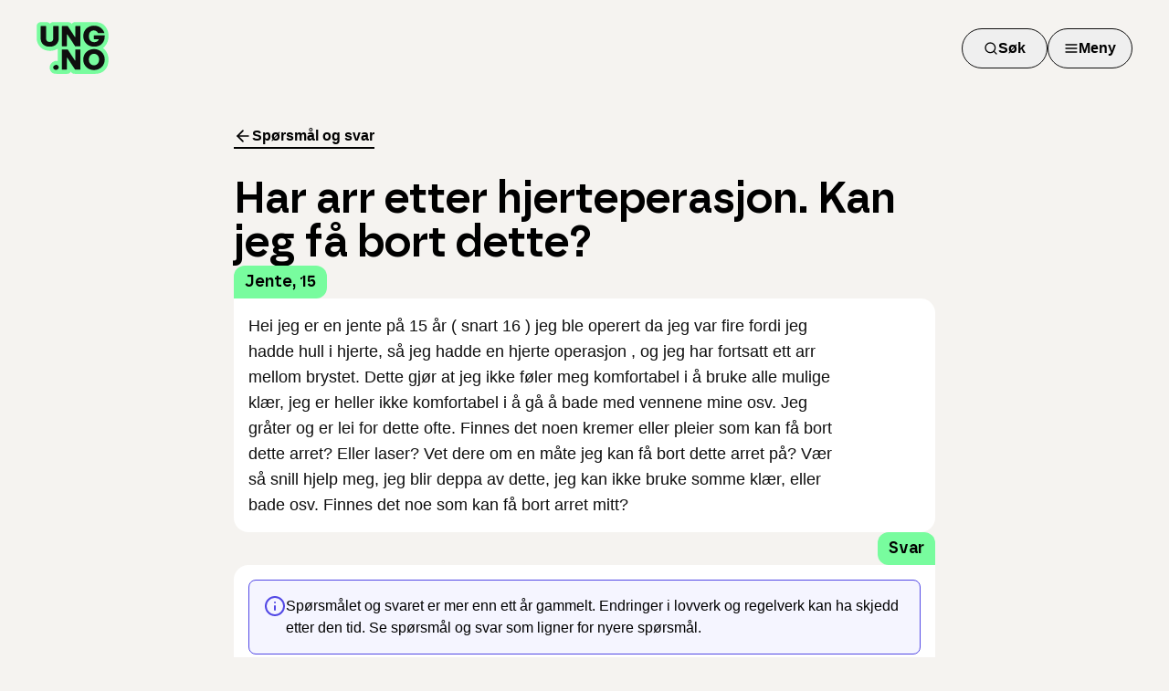

--- FILE ---
content_type: application/javascript; charset=UTF-8
request_url: https://www.ung.no/_next/static/chunks/d2386daf7b33307f.js
body_size: 5250
content:
(globalThis.TURBOPACK||(globalThis.TURBOPACK=[])).push(["object"==typeof document?document.currentScript:void 0,54111,e=>{"use strict";var r=e.i(71645),t=e.i(45009);function a(){return(a=Object.assign||function(e){for(var r=1;r<arguments.length;r++){var t=arguments[r];for(var a in t)Object.prototype.hasOwnProperty.call(t,a)&&(e[a]=t[a])}return e}).apply(this,arguments)}var n=(0,r.forwardRef)(function(e,t){var n=e.color,l=e.size,s=void 0===l?24:l,i=function(e,r){if(null==e)return{};var t,a,n=function(e,r){if(null==e)return{};var t,a,n={},l=Object.keys(e);for(a=0;a<l.length;a++)t=l[a],r.indexOf(t)>=0||(n[t]=e[t]);return n}(e,r);if(Object.getOwnPropertySymbols){var l=Object.getOwnPropertySymbols(e);for(a=0;a<l.length;a++)t=l[a],!(r.indexOf(t)>=0)&&Object.prototype.propertyIsEnumerable.call(e,t)&&(n[t]=e[t])}return n}(e,["color","size"]);return r.default.createElement("svg",a({ref:t,xmlns:"http://www.w3.org/2000/svg",width:s,height:s,viewBox:"0 0 24 24",fill:"none",stroke:void 0===n?"currentColor":n,strokeWidth:"2",strokeLinecap:"round",strokeLinejoin:"round"},i),r.default.createElement("path",{d:"M14 2H6a2 2 0 0 0-2 2v16a2 2 0 0 0 2 2h12a2 2 0 0 0 2-2V8z"}),r.default.createElement("polyline",{points:"14 2 14 8 20 8"}),r.default.createElement("line",{x1:"16",y1:"13",x2:"8",y2:"13"}),r.default.createElement("line",{x1:"16",y1:"17",x2:"8",y2:"17"}),r.default.createElement("polyline",{points:"10 9 9 9 8 9"}))});n.propTypes={color:t.default.string,size:t.default.oneOfType([t.default.string,t.default.number])},n.displayName="FileText",e.s(["FileText",0,n],54111)},11481,e=>{"use strict";var r=e.i(71645),t=e.i(45009);function a(){return(a=Object.assign||function(e){for(var r=1;r<arguments.length;r++){var t=arguments[r];for(var a in t)Object.prototype.hasOwnProperty.call(t,a)&&(e[a]=t[a])}return e}).apply(this,arguments)}var n=(0,r.forwardRef)(function(e,t){var n=e.color,l=e.size,s=void 0===l?24:l,i=function(e,r){if(null==e)return{};var t,a,n=function(e,r){if(null==e)return{};var t,a,n={},l=Object.keys(e);for(a=0;a<l.length;a++)t=l[a],r.indexOf(t)>=0||(n[t]=e[t]);return n}(e,r);if(Object.getOwnPropertySymbols){var l=Object.getOwnPropertySymbols(e);for(a=0;a<l.length;a++)t=l[a],!(r.indexOf(t)>=0)&&Object.prototype.propertyIsEnumerable.call(e,t)&&(n[t]=e[t])}return n}(e,["color","size"]);return r.default.createElement("svg",a({ref:t,xmlns:"http://www.w3.org/2000/svg",width:s,height:s,viewBox:"0 0 24 24",fill:"none",stroke:void 0===n?"currentColor":n,strokeWidth:"2",strokeLinecap:"round",strokeLinejoin:"round"},i),r.default.createElement("path",{d:"M21 11.5a8.38 8.38 0 0 1-.9 3.8 8.5 8.5 0 0 1-7.6 4.7 8.38 8.38 0 0 1-3.8-.9L3 21l1.9-5.7a8.38 8.38 0 0 1-.9-3.8 8.5 8.5 0 0 1 4.7-7.6 8.38 8.38 0 0 1 3.8-.9h.5a8.48 8.48 0 0 1 8 8v.5z"}))});n.propTypes={color:t.default.string,size:t.default.oneOfType([t.default.string,t.default.number])},n.displayName="MessageCircle",e.s(["MessageCircle",0,n],11481)},18566,(e,r,t)=>{r.exports=e.r(76562)},68673,e=>{"use strict";var r=e.i(71645);function t(e,t,a,n){var l=this,s=(0,r.useRef)(null),i=(0,r.useRef)(0),o=(0,r.useRef)(0),c=(0,r.useRef)(null),u=(0,r.useRef)([]),d=(0,r.useRef)(),f=(0,r.useRef)(),p=(0,r.useRef)(e),m=(0,r.useRef)(!0);p.current=e;var h="undefined"!=typeof window,x=!t&&0!==t&&h;if("function"!=typeof e)throw TypeError("Expected a function");t=+t||0;var g=!!(a=a||{}).leading,v=!("trailing"in a)||!!a.trailing,y="maxWait"in a,b="debounceOnServer"in a&&!!a.debounceOnServer,j=y?Math.max(+a.maxWait||0,t):null;return(0,r.useEffect)(function(){return m.current=!0,function(){m.current=!1}},[]),(0,r.useMemo)(function(){var e=function(e){var r=u.current,t=d.current;return u.current=d.current=null,i.current=e,o.current=o.current||e,f.current=p.current.apply(t,r)},r=function(e,r){x&&cancelAnimationFrame(c.current),c.current=x?requestAnimationFrame(e):setTimeout(e,r)},a=function(e){if(!m.current)return!1;var r=e-s.current;return!s.current||r>=t||r<0||y&&e-i.current>=j},w=function(r){return c.current=null,v&&u.current?e(r):(u.current=d.current=null,f.current)},O=function e(){var n=Date.now();if(g&&o.current===i.current&&S(),a(n))return w(n);if(m.current){var l=t-(n-s.current);r(e,y?Math.min(l,j-(n-i.current)):l)}},S=function(){n&&n({})},N=function(){if(h||b){var n=Date.now(),o=a(n);if(u.current=[].slice.call(arguments),d.current=l,s.current=n,o){if(!c.current&&m.current)return i.current=s.current,r(O,t),g?e(s.current):f.current;if(y)return r(O,t),e(s.current)}return c.current||r(O,t),f.current}};return N.cancel=function(){var e=c.current;e&&(x?cancelAnimationFrame(c.current):clearTimeout(c.current)),i.current=0,u.current=s.current=d.current=c.current=null,e&&n&&n({})},N.isPending=function(){return!!c.current},N.flush=function(){return c.current?w(Date.now()):f.current},N},[g,y,t,j,v,x,h,b,n])}e.s(["useDebouncedCallback",()=>t])},32189,(e,r,t)=>{"use strict";r.exports="SECRET_DO_NOT_PASS_THIS_OR_YOU_WILL_BE_FIRED"},65156,(e,r,t)=>{"use strict";var a=e.r(32189);function n(){}function l(){}l.resetWarningCache=n,r.exports=function(){function e(e,r,t,n,l,s){if(s!==a){var i=Error("Calling PropTypes validators directly is not supported by the `prop-types` package. Use PropTypes.checkPropTypes() to call them. Read more at http://fb.me/use-check-prop-types");throw i.name="Invariant Violation",i}}function r(){return e}e.isRequired=e;var t={array:e,bigint:e,bool:e,func:e,number:e,object:e,string:e,symbol:e,any:e,arrayOf:r,element:e,elementType:e,instanceOf:r,node:e,objectOf:r,oneOf:r,oneOfType:r,shape:r,exact:r,checkPropTypes:l,resetWarningCache:n};return t.PropTypes=t,t}},45009,(e,r,t)=>{r.exports=e.r(65156)()},95187,(e,r,t)=>{"use strict";Object.defineProperty(t,"__esModule",{value:!0});var a={callServer:function(){return l.callServer},createServerReference:function(){return i.createServerReference},findSourceMapURL:function(){return s.findSourceMapURL}};for(var n in a)Object.defineProperty(t,n,{enumerable:!0,get:a[n]});let l=e.r(32120),s=e.r(92245),i=e.r(35326)},30207,e=>{"use strict";var r=e.i(71645);function t(e){let t=r.useRef(e);return r.useEffect(()=>{t.current=e}),r.useMemo(()=>(...e)=>t.current?.(...e),[])}e.s(["useCallbackRef",()=>t])},27281,e=>{"use strict";var r=e.i(43476),t=e.i(3085),a=e.i(34374),n=e.i(75157);let l=({ref:e,containerClassName:l,className:s,placeholder:i,onChange:o,onClick:c,value:u,defaultValue:d,...f})=>(0,r.jsxs)("div",{className:(0,n.cn)("relative",l),children:[(0,r.jsx)(a.Input,{ref:e,type:"search",className:(0,n.cn)("rounded-full pl-10",s),placeholder:i,onChange:e=>{o?.(e)},value:u,defaultValue:d,...f}),(0,r.jsx)("div",{className:"absolute left-3 top-1/2 -translate-y-1/2 transform",children:(0,r.jsx)(c?"button":"div",{title:i,className:"block",onClick:()=>c?.(u||""),children:(0,r.jsx)(t.Search,{})})})]});e.s(["SearchInput",()=>l])},34374,e=>{"use strict";var r=e.i(43476),t=e.i(75157);let a=(0,e.i(25913).cva)("flex h-11 w-full rounded-md border bg-white px-3 py-2 ring-offset-white file:border-0 file:bg-transparent file:text-sm file:font-medium file:text-base-dark placeholder:text-gray-600 hover:outline hover:outline-1 focus-visible:ring-2 focus-visible:ring-offset-2 disabled:cursor-not-allowed disabled:border-gray-600",{variants:{error:{true:"border-2 border-red-800 hover:outline-red-800",false:"border-base-dark focus-visible:border-base-dark focus-visible:ring-base-dark"}},defaultVariants:{error:!1}}),n=({className:e,type:n="text",placeholder:l,error:s,ref:i,...o})=>(0,r.jsx)("input",{type:n,placeholder:l,className:(0,t.cn)(a({error:s,className:e})),ref:i,...o});n.displayName="Input",e.s(["Input",()=>n])},3085,e=>{"use strict";var r=e.i(71645),t=e.i(45009);function a(){return(a=Object.assign||function(e){for(var r=1;r<arguments.length;r++){var t=arguments[r];for(var a in t)Object.prototype.hasOwnProperty.call(t,a)&&(e[a]=t[a])}return e}).apply(this,arguments)}var n=(0,r.forwardRef)(function(e,t){var n=e.color,l=e.size,s=void 0===l?24:l,i=function(e,r){if(null==e)return{};var t,a,n=function(e,r){if(null==e)return{};var t,a,n={},l=Object.keys(e);for(a=0;a<l.length;a++)t=l[a],r.indexOf(t)>=0||(n[t]=e[t]);return n}(e,r);if(Object.getOwnPropertySymbols){var l=Object.getOwnPropertySymbols(e);for(a=0;a<l.length;a++)t=l[a],!(r.indexOf(t)>=0)&&Object.prototype.propertyIsEnumerable.call(e,t)&&(n[t]=e[t])}return n}(e,["color","size"]);return r.default.createElement("svg",a({ref:t,xmlns:"http://www.w3.org/2000/svg",width:s,height:s,viewBox:"0 0 24 24",fill:"none",stroke:void 0===n?"currentColor":n,strokeWidth:"2",strokeLinecap:"round",strokeLinejoin:"round"},i),r.default.createElement("circle",{cx:"11",cy:"11",r:"8"}),r.default.createElement("line",{x1:"21",y1:"21",x2:"16.65",y2:"16.65"}))});n.propTypes={color:t.default.string,size:t.default.oneOfType([t.default.string,t.default.number])},n.displayName="Search",e.s(["Search",0,n],3085)},74794,e=>{"use strict";var r=e.i(95187),t=(0,r.createServerReference)("7869cb68b3793d983d3a0f8f95f8c46a75802667a5",r.callServer,void 0,r.findSourceMapURL,"getGlobalSearchResults");e.s(["getGlobalSearchResults",()=>t])},88995,e=>{"use strict";var r=e.i(71645),t=e.i(45009);function a(){return(a=Object.assign||function(e){for(var r=1;r<arguments.length;r++){var t=arguments[r];for(var a in t)Object.prototype.hasOwnProperty.call(t,a)&&(e[a]=t[a])}return e}).apply(this,arguments)}var n=(0,r.forwardRef)(function(e,t){var n=e.color,l=e.size,s=void 0===l?24:l,i=function(e,r){if(null==e)return{};var t,a,n=function(e,r){if(null==e)return{};var t,a,n={},l=Object.keys(e);for(a=0;a<l.length;a++)t=l[a],r.indexOf(t)>=0||(n[t]=e[t]);return n}(e,r);if(Object.getOwnPropertySymbols){var l=Object.getOwnPropertySymbols(e);for(a=0;a<l.length;a++)t=l[a],!(r.indexOf(t)>=0)&&Object.prototype.propertyIsEnumerable.call(e,t)&&(n[t]=e[t])}return n}(e,["color","size"]);return r.default.createElement("svg",a({ref:t,xmlns:"http://www.w3.org/2000/svg",width:s,height:s,viewBox:"0 0 24 24",fill:"none",stroke:void 0===n?"currentColor":n,strokeWidth:"2",strokeLinecap:"round",strokeLinejoin:"round"},i),r.default.createElement("line",{x1:"18",y1:"6",x2:"6",y2:"18"}),r.default.createElement("line",{x1:"6",y1:"6",x2:"18",y2:"18"}))});n.propTypes={color:t.default.string,size:t.default.oneOfType([t.default.string,t.default.number])},n.displayName="X",e.s(["X",0,n],88995)},48572,e=>{"use strict";var r=e.i(43476),t=e.i(71645),a=e.i(26999);let n=(0,e.i(75254).default)("x",[["path",{d:"M18 6 6 18",key:"1bl5f8"}],["path",{d:"m6 6 12 12",key:"d8bk6v"}]]);var l=e.i(75157),s=e.i(90873);let i=a.Root;i.displayName="Dialog";let o=a.Trigger,c=a.Portal,u=a.Close,d=t.forwardRef(({className:e,...t},n)=>(0,r.jsx)(a.Overlay,{ref:n,className:(0,l.cn)("fixed inset-0 z-50 bg-base-dark/70 data-[state=open]:animate-in data-[state=closed]:animate-out data-[state=closed]:fade-out-0 data-[state=open]:fade-in-0",e),...t}));d.displayName=a.Overlay.displayName;let f=t.forwardRef(({className:e,children:t,...n},s)=>(0,r.jsxs)(c,{children:[(0,r.jsx)(d,{}),(0,r.jsx)(a.Content,{ref:s,className:(0,l.cn)("fixed left-[50%] top-[50%] z-50 grid w-full max-w-lg translate-x-[-50%] translate-y-[-50%] gap-5 border border-neutral-200 bg-brown-50 p-5 shadow-lg duration-200 data-[state=open]:animate-in data-[state=closed]:animate-out data-[state=closed]:fade-out-0 data-[state=open]:fade-in-0 data-[state=closed]:zoom-out-95 data-[state=open]:zoom-in-95 data-[state=closed]:slide-out-to-left-1/2 data-[state=closed]:slide-out-to-top-[48%] data-[state=open]:slide-in-from-left-1/2 data-[state=open]:slide-in-from-top-[48%] sm:rounded-lg sm:p-8",e),...n,children:t})]}));f.displayName=a.Content.displayName;let p=({className:e,...t})=>(0,r.jsxs)("div",{className:"flex",children:[(0,r.jsx)("div",{className:(0,l.cn)("flex flex-col space-y-1.5 font-borna",e),...t}),(0,r.jsx)(a.Close,{asChild:!0,children:(0,r.jsxs)(s.Button,{size:"icon",variant:"secondary",className:"ml-auto flex-none self-start border border-base-dark",children:[(0,r.jsx)(n,{className:"h-4 w-4 text-base-dark"}),(0,r.jsx)("span",{className:"sr-only",children:"Close"})]})})]});p.displayName="DialogHeader";let m=({className:e,...t})=>(0,r.jsx)("div",{className:(0,l.cn)("sm:space-2 flex flex-row",e),...t});m.displayName="DialogFooter";let h=t.forwardRef(({className:e,...t},n)=>(0,r.jsx)(a.Title,{ref:n,className:(0,l.cn)("font-borna text-2xl sm:text-3xl",e),...t}));h.displayName=a.Title.displayName;let x=t.forwardRef(({className:e,...t},n)=>(0,r.jsx)(a.Description,{ref:n,className:(0,l.cn)("",e),...t}));x.displayName=a.Description.displayName,e.s(["Dialog",()=>i,"DialogClose",()=>u,"DialogContent",()=>f,"DialogDescription",()=>x,"DialogFooter",()=>m,"DialogHeader",()=>p,"DialogTitle",()=>h,"DialogTrigger",()=>o],48572)},79258,e=>{"use strict";var r=e.i(71645),t=e.i(18566);function a(e){let a=(0,t.usePathname)(),n=(0,t.useSearchParams)();r.default.useEffect(()=>{e()},[a,n])}e.s(["useOnNavigation",()=>a])},87247,e=>{"use strict";var r=e.i(43476),t=e.i(90873),a=e.i(48572),n=e.i(79258),l=e.i(75157),s=e.i(26999),i=e.i(59411),o=e.i(71645);let c=o.default.createContext(null),u=({children:e,srTitle:t,srDescription:l,...s})=>{let[u,d]=o.default.useState(!1);return(0,n.useOnNavigation)(()=>{u&&d(!1)}),u?document.body.style.overflow="hidden":document.body.style.overflow="",(0,r.jsx)(c.Provider,{value:{open:u,setOpen:d},children:(0,r.jsxs)(a.Dialog,{open:u,onOpenChange:e=>d(e),...s,children:[(0,r.jsxs)(i.VisuallyHidden,{children:[(0,r.jsx)(a.DialogTitle,{asChild:!0,children:(0,r.jsx)("span",{children:t})}),(0,r.jsx)(a.DialogDescription,{children:l})]}),e]})})};u.displayName="FullscreenDialog";let d=({icon:e,text:a,...n})=>(0,r.jsxs)(t.Button,{className:"h-10 min-h-10 w-10 min-w-10 px-0 md:h-11 md:w-full md:px-5",size:"small",variant:"secondary",...n,children:[(0,r.jsx)(e,{}),(0,r.jsx)("span",{className:"max-md:sr-only",children:a})]});d.displayName="FullscreenDialogButton";let f=({icon:e,text:t})=>(0,r.jsx)(a.DialogTrigger,{asChild:!0,children:(0,r.jsx)(d,{icon:e,text:t})});f.displayName="DialogTrigger";let p=({icon:e,text:t})=>(0,r.jsx)(a.DialogClose,{asChild:!0,children:(0,r.jsx)(d,{icon:e,text:t})});p.displayName="DialogClose";let m=o.default.forwardRef(({children:e,...t},a)=>(0,r.jsx)(s.Portal,{children:(0,r.jsx)(s.DialogContent,{ref:a,style:{scrollbarGutter:"stable"},className:(0,l.cn)("fixed bottom-0 left-0 right-0 block h-full max-w-full overflow-y-auto bg-brown-50 [&_a:hover]:text-green-700 [&_a]:font-borna [&_a]:text-xl [&_a]:font-semibold md:[&_a]:py-2 md:[&_a]:text-3xl","top-16 md:top-20"),...t,children:e})}));m.displayName=s.DialogContent.displayName,e.s(["FullscreenDialog",()=>u,"FullscreenDialogClose",()=>p,"FullscreenDialogContent",()=>m,"FullscreenDialogTrigger",()=>f,"useFullscreenDialog",0,()=>{let e=o.default.useContext(c);if(!e)throw Error("useFullscreenDialog must be used within FullscreenDialog");return e}])},47155,e=>{"use strict";var r=e.i(43476),t=e.i(87247),a=e.i(3085),n=e.i(88995);let l=t.useFullscreenDialog,s=()=>{let{open:e}=(0,t.useFullscreenDialog)();return e?(0,r.jsx)(t.FullscreenDialogClose,{icon:n.X,text:"Søk"}):(0,r.jsx)(t.FullscreenDialogTrigger,{icon:a.Search,text:"Søk"})},i=({children:e})=>(0,r.jsxs)(t.FullscreenDialog,{srTitle:"Søk",srDescription:"Søk i innholdet på ung.no",children:[(0,r.jsx)(s,{}),(0,r.jsx)(t.FullscreenDialogContent,{children:e})]});i.displayName="SearchDialog",e.s(["SearchDialog",()=>i,"useSearchDialog",0,l])},48639,e=>{"use strict";var r=e.i(43476),t=e.i(71645),a=e.i(27281),n=e.i(68673),l=e.i(74794),s=e.i(18566),i=e.i(95187),o=(0,i.createServerReference)("6009ba38dea7c47b8c187157569a5531a7a1b0d506",i.callServer,void 0,i.findSourceMapURL,"mapResultItems");function c({type:e,items:a}){let n=(0,s.useRouter)(),[l,i]=(0,t.useState)([]);if((0,t.useEffect)(()=>{0===a.length?i([]):(async()=>{let r=await o(a,e);i(r?.filter(e=>void 0!==e)||[])})()},[a,e]),0!==l.length)return(0,r.jsx)("ul",{children:l.map(e=>{let{url:t,title:a,key:l}=e;return(0,r.jsx)("li",{children:(0,r.jsx)("button",{type:"button",className:"w-full px-4 py-2 text-left hover:bg-green-100 focus:bg-green-100",onClick:()=>{n.push(t)},children:(0,r.jsx)("div",{className:"flex",children:(0,r.jsx)("div",{className:"flex flex-col",children:(0,r.jsx)("span",{className:"text-base",children:a})})})})},l)})},e)}var u=e.i(90873),d=e.i(54111),f=e.i(11481),p=e.i(3085),m=e.i(47155);let h={articles:[],questions:[],topics:[],chatServices:[],selfHelpServices:[],totalArticles:0,totalUserQuestions:0,totalChatServices:0,totalSelfHelpServices:0};function x({placeholder:e="Søk...",className:i}){let[o,x]=(0,t.useState)(""),[g,v]=(0,t.useState)(!1),[y,b]=(0,t.useState)(h),j=(0,s.useRouter)(),w=(0,s.useSearchParams)(),O=null;try{O=(0,m.useSearchDialog)().setOpen}catch{}let S=(0,t.useRef)(null),N=[...y.articles,...y.questions,...y.topics].length,k=(0,n.useDebouncedCallback)(async e=>{if(e.trim().length>=2)try{let r=await (0,l.getGlobalSearchResults)(e,3);b(r)}catch(e){console.error("Failed to fetch results:",e),b(h)}else b(h)},300);(0,t.useEffect)(()=>{let e=w.get("query");e&&e.trim()&&x(e)},[w]);let D=()=>{v(!1),j.push(`/sok?query=${o}`),O?.(!1)},C=N>0;return(0,r.jsxs)("div",{className:"flex gap-2",children:[(0,r.jsxs)("div",{ref:S,className:`relative w-full ${i||""}`,onBlur:()=>{setTimeout(()=>{S.current&&!S.current.contains(document.activeElement)&&v(!1)},0)},children:[(0,r.jsx)(a.SearchInput,{className:"flex-1 rounded-full",placeholder:e,type:"search",value:o,onChange:e=>{let r=e.target.value;x(r),v(!0),k(r)},onFocus:()=>{v(!0)},onKeyDown:e=>{"Enter"===e.key&&D()},autoComplete:"off","aria-haspopup":"listbox","aria-expanded":g&&C,"aria-controls":g?"global-search-results":void 0}),g&&(0,r.jsx)("div",{id:"global-search-results",role:"listbox","aria-live":"polite","aria-label":"Søkeforslag",className:"absolute z-50 mt-2 w-full",children:C&&(0,r.jsxs)("div",{className:"mt-1 max-h-96 overflow-y-auto rounded-2xl border-2 border-base-dark bg-white md:max-h-none md:overflow-y-visible",children:[(0,r.jsxs)("span",{className:"flex items-center gap-2 px-4 pb-2 pt-6 text-xs font-normal text-gray-800",children:[(0,r.jsx)(d.FileText,{className:"h-4 w-4"})," ","Artikkel"]}),(0,r.jsx)(c,{type:"articles",items:y.articles}),(0,r.jsxs)("span",{className:"flex items-center gap-2 px-4 pb-2 pt-6 text-xs font-normal text-gray-800",children:[(0,r.jsx)(f.MessageCircle,{className:"h-4 w-4"})," ","Spørsmål og svar"]}),(0,r.jsx)(c,{type:"questions",items:y.questions}),(0,r.jsxs)("span",{className:"flex items-center gap-2 px-4 pb-2 pt-6 text-xs font-normal text-gray-800",children:[(0,r.jsx)(p.Search,{className:"h-4 w-4"})," ","Tema"]}),(0,r.jsx)(c,{type:"topics",items:y.topics})]})})]}),(0,r.jsx)(u.Button,{onClick:D,size:"small",children:"Søk"})]})}e.s(["GlobalSearchInput",()=>x],48639)}]);

--- FILE ---
content_type: application/javascript; charset=UTF-8
request_url: https://www.ung.no/_next/static/chunks/e0af093e15cd0b4d.js
body_size: 10749
content:
(globalThis.TURBOPACK||(globalThis.TURBOPACK=[])).push(["object"==typeof document?document.currentScript:void 0,19742,e=>{"use strict";var t=e.i(43476),r=e.i(71645),n=e.i(31959),o=e.i(90873),i=e.i(84607),a=e.i(75157),l=e.i(91918);let s=({ref:e,className:r,children:n,asChild:o=!1,...i})=>{let s=o?l.Slot:"div";return(0,t.jsx)(s,{ref:e,className:(0,a.cn)("flex flex-col rounded-2xl bg-green-200 p-6",r),...i,children:n})},c=({total:e=0,votes:n=0,percentageText:o=!0,decimalPlaces:i=0,ref:s,className:c,asChild:d=!1,...u})=>{let[f,p]=r.default.useState(0);r.default.useEffect(()=>{let t=Number((0!==e?n/e*100:0).toFixed(i));setTimeout(()=>p(t),0)},[e,n,i]);let h=d?l.Slot:"div";return(0,t.jsxs)(h,{ref:s,className:(0,a.cn)("flex",c),...u,children:[(0,t.jsx)("div",{className:(0,a.cn)("h-6 w-full rounded-sm border-2 border-white bg-white",c),children:(0,t.jsx)("div",{className:"flex h-full items-center justify-end rounded-sm bg-green-700 transition-all duration-300 ease-in-out",style:{width:`${f}%`}})}),o&&(0,t.jsx)("div",{className:"ml-4 w-10",children:`${f}%`})]})};var d=e.i(95187),u=(0,d.createServerReference)("7059f92a15008a4e3b4a0c4e7c9f681291e811b4ec",d.callServer,void 0,d.findSourceMapURL,"postVote"),f=e.i(33673),p=(0,d.createServerReference)("402137e65bb612931798e521780b4f0ec44b7911d0",d.callServer,void 0,d.findSourceMapURL,"getPollStatistics");function h({data:e,className:a}){let[l,d]=r.default.useState([]),[h,v]=r.default.useState([]),[m,y]=r.default.useState(!1),[b,g]=r.default.useState(0),[x,w]=r.default.useState([]),[k,j]=r.default.useState(!1),[O,R]=r.default.useState(!1),[C,N]=r.default.useState(void 0);async function S(){j(!0),R(!1);let t=await u(e._id,e.title,l);t?.failed&&(R(!0),j(!1))}function E(e){return l.some(t=>e._key===t._key)}function A(t){let r=e.choices.find(e=>e._key===t);r&&(N(t),d([r]))}return r.default.useEffect(()=>{!async function(){v(await p(e._id))}()},[e._id]),m?(0,t.jsx)(function({className:r}){return(0,t.jsxs)(s,{className:r,children:[(0,t.jsxs)("div",{className:"flex flex-col gap-4",children:[(0,t.jsx)("h2",{className:"font-semibold",children:e.title}),!O&&x.map(e=>(0,t.jsxs)("div",{className:"flex flex-1 flex-col gap-2",children:[(0,t.jsx)(c,{total:b,votes:e.total}),e.title," (",e.total,")"]},e._key)),O&&(0,t.jsx)(n.Alert,{variant:"error",children:(0,t.jsx)(n.AlertDescription,{children:"Det oppstod en feil under innsendelse av stemme. Vennligst prøv igjen."})})]}),!k&&(0,t.jsx)(o.Button,{onClick:()=>{y(!1)},className:"mt-2 max-w-fit hover:bg-green-300",variant:"secondary",children:"Tilbake"})]})},{className:a}):(0,t.jsx)(function({className:r}){return(0,t.jsx)(s,{className:r,children:(0,t.jsxs)("fieldset",{className:"flex flex-col gap-4",children:[(0,t.jsx)("legend",{id:e._id+"-legend",className:"pb-3 font-semibold",children:e.title}),"checkbox"===e.choiceType&&e.choices.map(r=>(0,t.jsxs)("label",{htmlFor:r._key,className:"flex items-center gap-2","aria-label":r.title,id:r._key+"-label",children:[(0,t.jsx)(i.Checkbox,{id:r._key,"aria-labelledby":r._key+"-label",checked:E(r),disabled:!E(r)&&l.length>=e.maxNumberOfSelectedChoices,onCheckedChange:t=>{t?!(l.length>=e.maxNumberOfSelectedChoices)&&d(e=>[...e,r]):d(e=>e.filter(e=>e._key!==r._key))}})," ",r.title]},r._key)),"radio"===e.choiceType&&(0,t.jsx)(f.RadioGroup,{onValueChange:A,value:C,"aria-labelledby":e._id+"-legend",children:e.choices.map(e=>(0,t.jsxs)("div",{className:"flex items-center space-x-2",children:[(0,t.jsx)(f.RadioGroupItem,{id:e._key,value:e._key,"aria-labelledby":e._key+"-label"}),(0,t.jsx)("label",{htmlFor:e._key,id:e._key+"-label",children:e.title})]},e._key))}),(0,t.jsx)(o.Button,{onClick:()=>{0!==l.length&&S();let t=e.choices.map(e=>{let t=l.some(t=>t._key===e._key),r=h.find(t=>t.key===e._key),n=r?r.total:0;return t?{...e,total:n+1}:{...e,total:n}});w(t),g(t.reduce((e,t)=>e+t.total,0)),y(!0)},className:"mt-2 max-w-fit hover:bg-green-300",variant:"secondary",children:0!==l.length?"Stem":"Se resultat"})]})})},{className:a})}e.s(["Poll",()=>h],19742)},75830,86318,e=>{"use strict";var t=e.i(71645),r=e.i(30030),n=e.i(20783),o=e.i(91918),i=e.i(43476);function a(e){let a=e+"CollectionProvider",[l,s]=(0,r.createContextScope)(a),[c,d]=l(a,{collectionRef:{current:null},itemMap:new Map}),u=e=>{let{scope:r,children:n}=e,o=t.default.useRef(null),a=t.default.useRef(new Map).current;return(0,i.jsx)(c,{scope:r,itemMap:a,collectionRef:o,children:n})};u.displayName=a;let f=e+"CollectionSlot",p=(0,o.createSlot)(f),h=t.default.forwardRef((e,t)=>{let{scope:r,children:o}=e,a=d(f,r),l=(0,n.useComposedRefs)(t,a.collectionRef);return(0,i.jsx)(p,{ref:l,children:o})});h.displayName=f;let v=e+"CollectionItemSlot",m="data-radix-collection-item",y=(0,o.createSlot)(v),b=t.default.forwardRef((e,r)=>{let{scope:o,children:a,...l}=e,s=t.default.useRef(null),c=(0,n.useComposedRefs)(r,s),u=d(v,o);return t.default.useEffect(()=>(u.itemMap.set(s,{ref:s,...l}),()=>void u.itemMap.delete(s))),(0,i.jsx)(y,{...{[m]:""},ref:c,children:a})});return b.displayName=v,[{Provider:u,Slot:h,ItemSlot:b},function(r){let n=d(e+"CollectionConsumer",r);return t.default.useCallback(()=>{let e=n.collectionRef.current;if(!e)return[];let t=Array.from(e.querySelectorAll(`[${m}]`));return Array.from(n.itemMap.values()).sort((e,r)=>t.indexOf(e.ref.current)-t.indexOf(r.ref.current))},[n.collectionRef,n.itemMap])},s]}var l=new WeakMap;function s(e,t){var r,n;let o,i,a;if("at"in Array.prototype)return Array.prototype.at.call(e,t);let l=(r=e,n=t,o=r.length,(a=(i=c(n))>=0?i:o+i)<0||a>=o?-1:a);return -1===l?void 0:e[l]}function c(e){return e!=e||0===e?0:Math.trunc(e)}(class e extends Map{#e;constructor(e){super(e),this.#e=[...super.keys()],l.set(this,!0)}set(e,t){return l.get(this)&&(this.has(e)?this.#e[this.#e.indexOf(e)]=e:this.#e.push(e)),super.set(e,t),this}insert(e,t,r){let n,o=this.has(t),i=this.#e.length,a=c(e),l=a>=0?a:i+a,s=l<0||l>=i?-1:l;if(s===this.size||o&&s===this.size-1||-1===s)return this.set(t,r),this;let d=this.size+ +!o;a<0&&l++;let u=[...this.#e],f=!1;for(let e=l;e<d;e++)if(l===e){let i=u[e];u[e]===t&&(i=u[e+1]),o&&this.delete(t),n=this.get(i),this.set(t,r)}else{f||u[e-1]!==t||(f=!0);let r=u[f?e:e-1],o=n;n=this.get(r),this.delete(r),this.set(r,o)}return this}with(t,r,n){let o=new e(this);return o.insert(t,r,n),o}before(e){let t=this.#e.indexOf(e)-1;if(!(t<0))return this.entryAt(t)}setBefore(e,t,r){let n=this.#e.indexOf(e);return -1===n?this:this.insert(n,t,r)}after(e){let t=this.#e.indexOf(e);if(-1!==(t=-1===t||t===this.size-1?-1:t+1))return this.entryAt(t)}setAfter(e,t,r){let n=this.#e.indexOf(e);return -1===n?this:this.insert(n+1,t,r)}first(){return this.entryAt(0)}last(){return this.entryAt(-1)}clear(){return this.#e=[],super.clear()}delete(e){let t=super.delete(e);return t&&this.#e.splice(this.#e.indexOf(e),1),t}deleteAt(e){let t=this.keyAt(e);return void 0!==t&&this.delete(t)}at(e){let t=s(this.#e,e);if(void 0!==t)return this.get(t)}entryAt(e){let t=s(this.#e,e);if(void 0!==t)return[t,this.get(t)]}indexOf(e){return this.#e.indexOf(e)}keyAt(e){return s(this.#e,e)}from(e,t){let r=this.indexOf(e);if(-1===r)return;let n=r+t;return n<0&&(n=0),n>=this.size&&(n=this.size-1),this.at(n)}keyFrom(e,t){let r=this.indexOf(e);if(-1===r)return;let n=r+t;return n<0&&(n=0),n>=this.size&&(n=this.size-1),this.keyAt(n)}find(e,t){let r=0;for(let n of this){if(Reflect.apply(e,t,[n,r,this]))return n;r++}}findIndex(e,t){let r=0;for(let n of this){if(Reflect.apply(e,t,[n,r,this]))return r;r++}return -1}filter(t,r){let n=[],o=0;for(let e of this)Reflect.apply(t,r,[e,o,this])&&n.push(e),o++;return new e(n)}map(t,r){let n=[],o=0;for(let e of this)n.push([e[0],Reflect.apply(t,r,[e,o,this])]),o++;return new e(n)}reduce(...e){let[t,r]=e,n=0,o=r??this.at(0);for(let r of this)o=0===n&&1===e.length?r:Reflect.apply(t,this,[o,r,n,this]),n++;return o}reduceRight(...e){let[t,r]=e,n=r??this.at(-1);for(let r=this.size-1;r>=0;r--){let o=this.at(r);n=r===this.size-1&&1===e.length?o:Reflect.apply(t,this,[n,o,r,this])}return n}toSorted(t){return new e([...this.entries()].sort(t))}toReversed(){let t=new e;for(let e=this.size-1;e>=0;e--){let r=this.keyAt(e),n=this.get(r);t.set(r,n)}return t}toSpliced(...t){let r=[...this.entries()];return r.splice(...t),new e(r)}slice(t,r){let n=new e,o=this.size-1;if(void 0===t)return n;t<0&&(t+=this.size),void 0!==r&&r>0&&(o=r-1);for(let e=t;e<=o;e++){let t=this.keyAt(e),r=this.get(t);n.set(t,r)}return n}every(e,t){let r=0;for(let n of this){if(!Reflect.apply(e,t,[n,r,this]))return!1;r++}return!0}some(e,t){let r=0;for(let n of this){if(Reflect.apply(e,t,[n,r,this]))return!0;r++}return!1}}),e.s(["createCollection",()=>a],75830);var d=t.createContext(void 0);function u(e){let r=t.useContext(d);return e||r||"ltr"}e.s(["useDirection",()=>u],86318)},99247,e=>{"use strict";var t=e.i(43476),r=e.i(71645),n=e.i(30030),o=e.i(75830),i=e.i(20783),a=e.i(81140),l=e.i(69340),s=e.i(48425),c=e.i(34620),d=e.i(96626),u=e.i(10772),f="Collapsible",[p,h]=(0,n.createContextScope)(f),[v,m]=p(f),y=r.forwardRef((e,n)=>{let{__scopeCollapsible:o,open:i,defaultOpen:a,disabled:c,onOpenChange:d,...p}=e,[h,m]=(0,l.useControllableState)({prop:i,defaultProp:a??!1,onChange:d,caller:f});return(0,t.jsx)(v,{scope:o,disabled:c,contentId:(0,u.useId)(),open:h,onOpenToggle:r.useCallback(()=>m(e=>!e),[m]),children:(0,t.jsx)(s.Primitive.div,{"data-state":j(h),"data-disabled":c?"":void 0,...p,ref:n})})});y.displayName=f;var b="CollapsibleTrigger",g=r.forwardRef((e,r)=>{let{__scopeCollapsible:n,...o}=e,i=m(b,n);return(0,t.jsx)(s.Primitive.button,{type:"button","aria-controls":i.contentId,"aria-expanded":i.open||!1,"data-state":j(i.open),"data-disabled":i.disabled?"":void 0,disabled:i.disabled,...o,ref:r,onClick:(0,a.composeEventHandlers)(e.onClick,i.onOpenToggle)})});g.displayName=b;var x="CollapsibleContent",w=r.forwardRef((e,r)=>{let{forceMount:n,...o}=e,i=m(x,e.__scopeCollapsible);return(0,t.jsx)(d.Presence,{present:n||i.open,children:({present:e})=>(0,t.jsx)(k,{...o,ref:r,present:e})})});w.displayName=x;var k=r.forwardRef((e,n)=>{let{__scopeCollapsible:o,present:a,children:l,...d}=e,u=m(x,o),[f,p]=r.useState(a),h=r.useRef(null),v=(0,i.useComposedRefs)(n,h),y=r.useRef(0),b=y.current,g=r.useRef(0),w=g.current,k=u.open||f,O=r.useRef(k),R=r.useRef(void 0);return r.useEffect(()=>{let e=requestAnimationFrame(()=>O.current=!1);return()=>cancelAnimationFrame(e)},[]),(0,c.useLayoutEffect)(()=>{let e=h.current;if(e){R.current=R.current||{transitionDuration:e.style.transitionDuration,animationName:e.style.animationName},e.style.transitionDuration="0s",e.style.animationName="none";let t=e.getBoundingClientRect();y.current=t.height,g.current=t.width,O.current||(e.style.transitionDuration=R.current.transitionDuration,e.style.animationName=R.current.animationName),p(a)}},[u.open,a]),(0,t.jsx)(s.Primitive.div,{"data-state":j(u.open),"data-disabled":u.disabled?"":void 0,id:u.contentId,hidden:!k,...d,ref:v,style:{"--radix-collapsible-content-height":b?`${b}px`:void 0,"--radix-collapsible-content-width":w?`${w}px`:void 0,...e.style},children:k&&l})});function j(e){return e?"open":"closed"}var O=e.i(86318),R="Accordion",C=["Home","End","ArrowDown","ArrowUp","ArrowLeft","ArrowRight"],[N,S,E]=(0,o.createCollection)(R),[A,P]=(0,n.createContextScope)(R,[E,h]),I=h(),z=r.default.forwardRef((e,r)=>{let{type:n,...o}=e;return(0,t.jsx)(N.Provider,{scope:e.__scopeAccordion,children:"multiple"===n?(0,t.jsx)(M,{...o,ref:r}):(0,t.jsx)(F,{...o,ref:r})})});z.displayName=R;var[T,_]=A(R),[L,D]=A(R,{collapsible:!1}),F=r.default.forwardRef((e,n)=>{let{value:o,defaultValue:i,onValueChange:a=()=>{},collapsible:s=!1,...c}=e,[d,u]=(0,l.useControllableState)({prop:o,defaultProp:i??"",onChange:a,caller:R});return(0,t.jsx)(T,{scope:e.__scopeAccordion,value:r.default.useMemo(()=>d?[d]:[],[d]),onItemOpen:u,onItemClose:r.default.useCallback(()=>s&&u(""),[s,u]),children:(0,t.jsx)(L,{scope:e.__scopeAccordion,collapsible:s,children:(0,t.jsx)(K,{...c,ref:n})})})}),M=r.default.forwardRef((e,n)=>{let{value:o,defaultValue:i,onValueChange:a=()=>{},...s}=e,[c,d]=(0,l.useControllableState)({prop:o,defaultProp:i??[],onChange:a,caller:R}),u=r.default.useCallback(e=>d((t=[])=>[...t,e]),[d]),f=r.default.useCallback(e=>d((t=[])=>t.filter(t=>t!==e)),[d]);return(0,t.jsx)(T,{scope:e.__scopeAccordion,value:c,onItemOpen:u,onItemClose:f,children:(0,t.jsx)(L,{scope:e.__scopeAccordion,collapsible:!0,children:(0,t.jsx)(K,{...s,ref:n})})})}),[B,H]=A(R),K=r.default.forwardRef((e,n)=>{let{__scopeAccordion:o,disabled:l,dir:c,orientation:d="vertical",...u}=e,f=r.default.useRef(null),p=(0,i.useComposedRefs)(f,n),h=S(o),v="ltr"===(0,O.useDirection)(c),m=(0,a.composeEventHandlers)(e.onKeyDown,e=>{if(!C.includes(e.key))return;let t=e.target,r=h().filter(e=>!e.ref.current?.disabled),n=r.findIndex(e=>e.ref.current===t),o=r.length;if(-1===n)return;e.preventDefault();let i=n,a=o-1,l=()=>{(i=n+1)>a&&(i=0)},s=()=>{(i=n-1)<0&&(i=a)};switch(e.key){case"Home":i=0;break;case"End":i=a;break;case"ArrowRight":"horizontal"===d&&(v?l():s());break;case"ArrowDown":"vertical"===d&&l();break;case"ArrowLeft":"horizontal"===d&&(v?s():l());break;case"ArrowUp":"vertical"===d&&s()}let c=i%o;r[c].ref.current?.focus()});return(0,t.jsx)(B,{scope:o,disabled:l,direction:c,orientation:d,children:(0,t.jsx)(N.Slot,{scope:o,children:(0,t.jsx)(s.Primitive.div,{...u,"data-orientation":d,ref:p,onKeyDown:l?void 0:m})})})}),G="AccordionItem",[W,U]=A(G),V=r.default.forwardRef((e,r)=>{let{__scopeAccordion:n,value:o,...i}=e,a=H(G,n),l=_(G,n),s=I(n),c=(0,u.useId)(),d=o&&l.value.includes(o)||!1,f=a.disabled||e.disabled;return(0,t.jsx)(W,{scope:n,open:d,disabled:f,triggerId:c,children:(0,t.jsx)(y,{"data-orientation":a.orientation,"data-state":Z(d),...s,...i,ref:r,disabled:f,open:d,onOpenChange:e=>{e?l.onItemOpen(o):l.onItemClose(o)}})})});V.displayName=G;var q="AccordionHeader",$=r.default.forwardRef((e,r)=>{let{__scopeAccordion:n,...o}=e,i=H(R,n),a=U(q,n);return(0,t.jsx)(s.Primitive.h3,{"data-orientation":i.orientation,"data-state":Z(a.open),"data-disabled":a.disabled?"":void 0,...o,ref:r})});$.displayName=q;var X="AccordionTrigger",J=r.default.forwardRef((e,r)=>{let{__scopeAccordion:n,...o}=e,i=H(R,n),a=U(X,n),l=D(X,n),s=I(n);return(0,t.jsx)(N.ItemSlot,{scope:n,children:(0,t.jsx)(g,{"aria-disabled":a.open&&!l.collapsible||void 0,"data-orientation":i.orientation,id:a.triggerId,...s,...o,ref:r})})});J.displayName=X;var Q="AccordionContent",Y=r.default.forwardRef((e,r)=>{let{__scopeAccordion:n,...o}=e,i=H(R,n),a=U(Q,n),l=I(n);return(0,t.jsx)(w,{role:"region","aria-labelledby":a.triggerId,"data-orientation":i.orientation,...l,...o,ref:r,style:{"--radix-accordion-content-height":"var(--radix-collapsible-content-height)","--radix-accordion-content-width":"var(--radix-collapsible-content-width)",...e.style}})});function Z(e){return e?"open":"closed"}Y.displayName=Q;var ee=e.i(75157),et=e.i(45009);function er(){return(er=Object.assign||function(e){for(var t=1;t<arguments.length;t++){var r=arguments[t];for(var n in r)Object.prototype.hasOwnProperty.call(r,n)&&(e[n]=r[n])}return e}).apply(this,arguments)}var en=(0,r.forwardRef)(function(e,t){var n=e.color,o=e.size,i=void 0===o?24:o,a=function(e,t){if(null==e)return{};var r,n,o=function(e,t){if(null==e)return{};var r,n,o={},i=Object.keys(e);for(n=0;n<i.length;n++)r=i[n],t.indexOf(r)>=0||(o[r]=e[r]);return o}(e,t);if(Object.getOwnPropertySymbols){var i=Object.getOwnPropertySymbols(e);for(n=0;n<i.length;n++)r=i[n],!(t.indexOf(r)>=0)&&Object.prototype.propertyIsEnumerable.call(e,r)&&(o[r]=e[r])}return o}(e,["color","size"]);return r.default.createElement("svg",er({ref:t,xmlns:"http://www.w3.org/2000/svg",width:i,height:i,viewBox:"0 0 24 24",fill:"none",stroke:void 0===n?"currentColor":n,strokeWidth:"2",strokeLinecap:"round",strokeLinejoin:"round"},a),r.default.createElement("polyline",{points:"6 9 12 15 18 9"}))});en.propTypes={color:et.default.string,size:et.default.oneOfType([et.default.string,et.default.number])},en.displayName="ChevronDown";let eo=r.forwardRef(({className:e,...r},n)=>(0,t.jsx)(z,{ref:n,className:(0,ee.cn)("flex flex-col gap-3 sm:gap-4",e),...r}));eo.displayName="Accordion";let ei=r.forwardRef(({className:e,...r},n)=>(0,t.jsx)(V,{ref:n,className:(0,ee.cn)("",e),...r}));ei.displayName="AccordionItem";let ea=r.forwardRef(({className:e,children:r,...n},o)=>(0,t.jsx)($,{className:"flex",children:(0,t.jsxs)(J,{ref:o,className:(0,ee.cn)("flex flex-1 items-center justify-between rounded-2xl bg-brown-50 p-3 transition-[border-radius] hover:outline-base-dark focus-visible:outline-base-dark data-[state=open]:rounded-b-none data-[state=closed]:delay-200 data-[state=open]:duration-0 sm:p-4 sm:text-xl [&[data-state=open]>svg]:rotate-180",e),...n,children:[r,(0,t.jsx)(en,{className:"h-7 w-7 shrink-0 transition-transform duration-200"})]})}));ea.displayName=J.displayName;let el=r.forwardRef(({className:e,children:r,...n},o)=>(0,t.jsx)(Y,{ref:o,className:"overflow-hidden data-[state=closed]:animate-accordion-up data-[state=open]:animate-accordion-down",...n,children:(0,t.jsx)("div",{className:(0,ee.cn)("rounded-bl-2xl rounded-br-2xl bg-brown-50 px-3 py-4 sm:px-4",e),children:r})}));el.displayName=Y.displayName,e.s(["Accordion",()=>eo,"AccordionContent",()=>el,"AccordionItem",()=>ei,"AccordionTrigger",()=>ea],99247)},31959,e=>{"use strict";var t=e.i(43476),r=e.i(25913),n=e.i(75157),o=e.i(71645),i=e.i(45009);function a(){return(a=Object.assign||function(e){for(var t=1;t<arguments.length;t++){var r=arguments[t];for(var n in r)Object.prototype.hasOwnProperty.call(r,n)&&(e[n]=r[n])}return e}).apply(this,arguments)}var l=(0,o.forwardRef)(function(e,t){var r=e.color,n=e.size,i=void 0===n?24:n,l=function(e,t){if(null==e)return{};var r,n,o=function(e,t){if(null==e)return{};var r,n,o={},i=Object.keys(e);for(n=0;n<i.length;n++)r=i[n],t.indexOf(r)>=0||(o[r]=e[r]);return o}(e,t);if(Object.getOwnPropertySymbols){var i=Object.getOwnPropertySymbols(e);for(n=0;n<i.length;n++)r=i[n],!(t.indexOf(r)>=0)&&Object.prototype.propertyIsEnumerable.call(e,r)&&(o[r]=e[r])}return o}(e,["color","size"]);return o.default.createElement("svg",a({ref:t,xmlns:"http://www.w3.org/2000/svg",width:i,height:i,viewBox:"0 0 24 24",fill:"none",stroke:void 0===r?"currentColor":r,strokeWidth:"2",strokeLinecap:"round",strokeLinejoin:"round"},l),o.default.createElement("polygon",{points:"7.86 2 16.14 2 22 7.86 22 16.14 16.14 22 7.86 22 2 16.14 2 7.86 7.86 2"}),o.default.createElement("line",{x1:"12",y1:"8",x2:"12",y2:"12"}),o.default.createElement("line",{x1:"12",y1:"16",x2:"12.01",y2:"16"}))});function s(){return(s=Object.assign||function(e){for(var t=1;t<arguments.length;t++){var r=arguments[t];for(var n in r)Object.prototype.hasOwnProperty.call(r,n)&&(e[n]=r[n])}return e}).apply(this,arguments)}l.propTypes={color:i.default.string,size:i.default.oneOfType([i.default.string,i.default.number])},l.displayName="AlertOctagon";var c=(0,o.forwardRef)(function(e,t){var r=e.color,n=e.size,i=void 0===n?24:n,a=function(e,t){if(null==e)return{};var r,n,o=function(e,t){if(null==e)return{};var r,n,o={},i=Object.keys(e);for(n=0;n<i.length;n++)r=i[n],t.indexOf(r)>=0||(o[r]=e[r]);return o}(e,t);if(Object.getOwnPropertySymbols){var i=Object.getOwnPropertySymbols(e);for(n=0;n<i.length;n++)r=i[n],!(t.indexOf(r)>=0)&&Object.prototype.propertyIsEnumerable.call(e,r)&&(o[r]=e[r])}return o}(e,["color","size"]);return o.default.createElement("svg",s({ref:t,xmlns:"http://www.w3.org/2000/svg",width:i,height:i,viewBox:"0 0 24 24",fill:"none",stroke:void 0===r?"currentColor":r,strokeWidth:"2",strokeLinecap:"round",strokeLinejoin:"round"},a),o.default.createElement("path",{d:"M10.29 3.86L1.82 18a2 2 0 0 0 1.71 3h16.94a2 2 0 0 0 1.71-3L13.71 3.86a2 2 0 0 0-3.42 0z"}),o.default.createElement("line",{x1:"12",y1:"9",x2:"12",y2:"13"}),o.default.createElement("line",{x1:"12",y1:"17",x2:"12.01",y2:"17"}))});function d(){return(d=Object.assign||function(e){for(var t=1;t<arguments.length;t++){var r=arguments[t];for(var n in r)Object.prototype.hasOwnProperty.call(r,n)&&(e[n]=r[n])}return e}).apply(this,arguments)}c.propTypes={color:i.default.string,size:i.default.oneOfType([i.default.string,i.default.number])},c.displayName="AlertTriangle";var u=(0,o.forwardRef)(function(e,t){var r=e.color,n=e.size,i=void 0===n?24:n,a=function(e,t){if(null==e)return{};var r,n,o=function(e,t){if(null==e)return{};var r,n,o={},i=Object.keys(e);for(n=0;n<i.length;n++)r=i[n],t.indexOf(r)>=0||(o[r]=e[r]);return o}(e,t);if(Object.getOwnPropertySymbols){var i=Object.getOwnPropertySymbols(e);for(n=0;n<i.length;n++)r=i[n],!(t.indexOf(r)>=0)&&Object.prototype.propertyIsEnumerable.call(e,r)&&(o[r]=e[r])}return o}(e,["color","size"]);return o.default.createElement("svg",d({ref:t,xmlns:"http://www.w3.org/2000/svg",width:i,height:i,viewBox:"0 0 24 24",fill:"none",stroke:void 0===r?"currentColor":r,strokeWidth:"2",strokeLinecap:"round",strokeLinejoin:"round"},a),o.default.createElement("path",{d:"M22 11.08V12a10 10 0 1 1-5.93-9.14"}),o.default.createElement("polyline",{points:"22 4 12 14.01 9 11.01"}))});function f(){return(f=Object.assign||function(e){for(var t=1;t<arguments.length;t++){var r=arguments[t];for(var n in r)Object.prototype.hasOwnProperty.call(r,n)&&(e[n]=r[n])}return e}).apply(this,arguments)}u.propTypes={color:i.default.string,size:i.default.oneOfType([i.default.string,i.default.number])},u.displayName="CheckCircle";var p=(0,o.forwardRef)(function(e,t){var r=e.color,n=e.size,i=void 0===n?24:n,a=function(e,t){if(null==e)return{};var r,n,o=function(e,t){if(null==e)return{};var r,n,o={},i=Object.keys(e);for(n=0;n<i.length;n++)r=i[n],t.indexOf(r)>=0||(o[r]=e[r]);return o}(e,t);if(Object.getOwnPropertySymbols){var i=Object.getOwnPropertySymbols(e);for(n=0;n<i.length;n++)r=i[n],!(t.indexOf(r)>=0)&&Object.prototype.propertyIsEnumerable.call(e,r)&&(o[r]=e[r])}return o}(e,["color","size"]);return o.default.createElement("svg",f({ref:t,xmlns:"http://www.w3.org/2000/svg",width:i,height:i,viewBox:"0 0 24 24",fill:"none",stroke:void 0===r?"currentColor":r,strokeWidth:"2",strokeLinecap:"round",strokeLinejoin:"round"},a),o.default.createElement("circle",{cx:"12",cy:"12",r:"10"}),o.default.createElement("line",{x1:"12",y1:"16",x2:"12",y2:"12"}),o.default.createElement("line",{x1:"12",y1:"8",x2:"12.01",y2:"8"}))});p.propTypes={color:i.default.string,size:i.default.oneOfType([i.default.string,i.default.number])},p.displayName="Info";let h=(0,r.cva)("flex w-full rounded-lg border @container",{variants:{variant:{info:"border-purple-800 bg-purple-50 [&>svg]:text-purple-800",success:"border-green-800 bg-green-50 [&>svg]:text-green-800",warning:"border-yellow-800 bg-yellow-50 [&>svg]:text-yellow-800",error:"border-red-800 bg-red-50 [&>svg]:text-red-800"}}}),v=({className:e,variant:r="info",hasIcon:o=!0,ref:i,...a})=>{let s="info"===r&&o,d="success"===r&&o,f="warning"===r&&o,v="error"===r&&o;return(0,t.jsx)("div",{ref:i,role:"alert",className:(0,n.cn)(h({variant:r}),e),...a,children:(0,t.jsxs)("div",{className:"flex w-full gap-3 p-4 @lg:gap-5 @lg:p-6",children:[s&&(0,t.jsx)(p,{className:"h-6 w-6 text-purple-800"}),d&&(0,t.jsx)(u,{className:"h-6 w-6 text-green-800"}),f&&(0,t.jsx)(c,{className:"h-6 w-6 text-yellow-800"}),v&&(0,t.jsx)(l,{className:"h-6 w-6 text-red-800"}),(0,t.jsx)("div",{className:"flex-1",children:a.children})]})})};v.displayName="Alert";let m=({className:e,ref:r,...o})=>(0,t.jsx)("h5",{ref:r,className:(0,n.cn)("mb-1 text-lg @lg:text-xl",e),...o});m.displayName="AlertTitle";let y=({className:e,ref:r,...o})=>(0,t.jsx)("div",{ref:r,className:(0,n.cn)("text-base @lg:text-lg",e),...o});y.displayName="AlertDescription",e.s(["Alert",()=>v,"AlertDescription",()=>y,"AlertTitle",()=>m],31959)},31183,e=>{"use strict";var t=e.i(71645),r=e.i(45009);function n(){return(n=Object.assign||function(e){for(var t=1;t<arguments.length;t++){var r=arguments[t];for(var n in r)Object.prototype.hasOwnProperty.call(r,n)&&(e[n]=r[n])}return e}).apply(this,arguments)}var o=(0,t.forwardRef)(function(e,r){var o=e.color,i=e.size,a=void 0===i?24:i,l=function(e,t){if(null==e)return{};var r,n,o=function(e,t){if(null==e)return{};var r,n,o={},i=Object.keys(e);for(n=0;n<i.length;n++)r=i[n],t.indexOf(r)>=0||(o[r]=e[r]);return o}(e,t);if(Object.getOwnPropertySymbols){var i=Object.getOwnPropertySymbols(e);for(n=0;n<i.length;n++)r=i[n],!(t.indexOf(r)>=0)&&Object.prototype.propertyIsEnumerable.call(e,r)&&(o[r]=e[r])}return o}(e,["color","size"]);return t.default.createElement("svg",n({ref:r,xmlns:"http://www.w3.org/2000/svg",width:a,height:a,viewBox:"0 0 24 24",fill:"none",stroke:void 0===o?"currentColor":o,strokeWidth:"2",strokeLinecap:"round",strokeLinejoin:"round"},l),t.default.createElement("line",{x1:"5",y1:"12",x2:"19",y2:"12"}),t.default.createElement("polyline",{points:"12 5 19 12 12 19"}))});o.propTypes={color:r.default.string,size:r.default.oneOfType([r.default.string,r.default.number])},o.displayName="ArrowRight",e.s(["ArrowRight",0,o],31183)},35804,3077,e=>{"use strict";var t=e.i(71645),r=e.i(34620);function n(e){let[n,o]=t.useState(void 0);return(0,r.useLayoutEffect)(()=>{if(e){o({width:e.offsetWidth,height:e.offsetHeight});let t=new ResizeObserver(t=>{let r,n;if(!Array.isArray(t)||!t.length)return;let i=t[0];if("borderBoxSize"in i){let e=i.borderBoxSize,t=Array.isArray(e)?e[0]:e;r=t.inlineSize,n=t.blockSize}else r=e.offsetWidth,n=e.offsetHeight;o({width:r,height:n})});return t.observe(e,{box:"border-box"}),()=>t.unobserve(e)}o(void 0)},[e]),n}e.s(["useSize",()=>n],35804);var o=e.i(45009);function i(){return(i=Object.assign||function(e){for(var t=1;t<arguments.length;t++){var r=arguments[t];for(var n in r)Object.prototype.hasOwnProperty.call(r,n)&&(e[n]=r[n])}return e}).apply(this,arguments)}var a=(0,t.forwardRef)(function(e,r){var n=e.color,o=e.size,a=void 0===o?24:o,l=function(e,t){if(null==e)return{};var r,n,o=function(e,t){if(null==e)return{};var r,n,o={},i=Object.keys(e);for(n=0;n<i.length;n++)r=i[n],t.indexOf(r)>=0||(o[r]=e[r]);return o}(e,t);if(Object.getOwnPropertySymbols){var i=Object.getOwnPropertySymbols(e);for(n=0;n<i.length;n++)r=i[n],!(t.indexOf(r)>=0)&&Object.prototype.propertyIsEnumerable.call(e,r)&&(o[r]=e[r])}return o}(e,["color","size"]);return t.default.createElement("svg",i({ref:r,xmlns:"http://www.w3.org/2000/svg",width:a,height:a,viewBox:"0 0 24 24",fill:"none",stroke:void 0===n?"currentColor":n,strokeWidth:"2",strokeLinecap:"round",strokeLinejoin:"round"},l),t.default.createElement("polyline",{points:"20 6 9 17 4 12"}))});a.propTypes={color:o.default.string,size:o.default.oneOfType([o.default.string,o.default.number])},a.displayName="Check",e.s(["Check",0,a],3077)},99682,e=>{"use strict";var t=e.i(71645);function r(e){let r=t.useRef({value:e,previous:e});return t.useMemo(()=>(r.current.value!==e&&(r.current.previous=r.current.value,r.current.value=e),r.current.previous),[e])}e.s(["usePrevious",()=>r])},84607,e=>{"use strict";var t=e.i(43476),r=e.i(71645),n=e.i(20783),o=e.i(30030),i=e.i(81140),a=e.i(69340),l=e.i(99682),s=e.i(35804),c=e.i(96626),d=e.i(48425),u="Checkbox",[f,p]=(0,o.createContextScope)(u),[h,v]=f(u);function m(e){let{__scopeCheckbox:n,checked:o,children:i,defaultChecked:l,disabled:s,form:c,name:d,onCheckedChange:f,required:p,value:v="on",internal_do_not_use_render:m}=e,[y,b]=(0,a.useControllableState)({prop:o,defaultProp:l??!1,onChange:f,caller:u}),[g,x]=r.useState(null),[w,k]=r.useState(null),j=r.useRef(!1),R=!g||!!c||!!g.closest("form"),C={checked:y,disabled:s,setChecked:b,control:g,setControl:x,name:d,form:c,value:v,hasConsumerStoppedPropagationRef:j,required:p,defaultChecked:!O(l)&&l,isFormControl:R,bubbleInput:w,setBubbleInput:k};return(0,t.jsx)(h,{scope:n,...C,children:"function"==typeof m?m(C):i})}var y="CheckboxTrigger",b=r.forwardRef(({__scopeCheckbox:e,onKeyDown:o,onClick:a,...l},s)=>{let{control:c,value:u,disabled:f,checked:p,required:h,setControl:m,setChecked:b,hasConsumerStoppedPropagationRef:g,isFormControl:x,bubbleInput:w}=v(y,e),k=(0,n.useComposedRefs)(s,m),j=r.useRef(p);return r.useEffect(()=>{let e=c?.form;if(e){let t=()=>b(j.current);return e.addEventListener("reset",t),()=>e.removeEventListener("reset",t)}},[c,b]),(0,t.jsx)(d.Primitive.button,{type:"button",role:"checkbox","aria-checked":O(p)?"mixed":p,"aria-required":h,"data-state":R(p),"data-disabled":f?"":void 0,disabled:f,value:u,...l,ref:k,onKeyDown:(0,i.composeEventHandlers)(o,e=>{"Enter"===e.key&&e.preventDefault()}),onClick:(0,i.composeEventHandlers)(a,e=>{b(e=>!!O(e)||!e),w&&x&&(g.current=e.isPropagationStopped(),g.current||e.stopPropagation())})})});b.displayName=y;var g=r.forwardRef((e,r)=>{let{__scopeCheckbox:n,name:o,checked:i,defaultChecked:a,required:l,disabled:s,value:c,onCheckedChange:d,form:u,...f}=e;return(0,t.jsx)(m,{__scopeCheckbox:n,checked:i,defaultChecked:a,disabled:s,required:l,onCheckedChange:d,name:o,form:u,value:c,internal_do_not_use_render:({isFormControl:e})=>(0,t.jsxs)(t.Fragment,{children:[(0,t.jsx)(b,{...f,ref:r,__scopeCheckbox:n}),e&&(0,t.jsx)(j,{__scopeCheckbox:n})]})})});g.displayName=u;var x="CheckboxIndicator",w=r.forwardRef((e,r)=>{let{__scopeCheckbox:n,forceMount:o,...i}=e,a=v(x,n);return(0,t.jsx)(c.Presence,{present:o||O(a.checked)||!0===a.checked,children:(0,t.jsx)(d.Primitive.span,{"data-state":R(a.checked),"data-disabled":a.disabled?"":void 0,...i,ref:r,style:{pointerEvents:"none",...e.style}})})});w.displayName=x;var k="CheckboxBubbleInput",j=r.forwardRef(({__scopeCheckbox:e,...o},i)=>{let{control:a,hasConsumerStoppedPropagationRef:c,checked:u,defaultChecked:f,required:p,disabled:h,name:m,value:y,form:b,bubbleInput:g,setBubbleInput:x}=v(k,e),w=(0,n.useComposedRefs)(i,x),j=(0,l.usePrevious)(u),R=(0,s.useSize)(a);r.useEffect(()=>{if(!g)return;let e=Object.getOwnPropertyDescriptor(window.HTMLInputElement.prototype,"checked").set,t=!c.current;if(j!==u&&e){let r=new Event("click",{bubbles:t});g.indeterminate=O(u),e.call(g,!O(u)&&u),g.dispatchEvent(r)}},[g,j,u,c]);let C=r.useRef(!O(u)&&u);return(0,t.jsx)(d.Primitive.input,{type:"checkbox","aria-hidden":!0,defaultChecked:f??C.current,required:p,disabled:h,name:m,value:y,form:b,...o,tabIndex:-1,ref:w,style:{...o.style,...R,position:"absolute",pointerEvents:"none",opacity:0,margin:0,transform:"translateX(-100%)"}})});function O(e){return"indeterminate"===e}function R(e){return O(e)?"indeterminate":e?"checked":"unchecked"}j.displayName=k;var C=e.i(75157),N=e.i(3077);let S=(0,e.i(25913).cva)("data-[state=checked]:hover:-green-600 peer h-6 w-6 shrink-0 rounded-sm border-2 border-neutral-900 bg-white ring-offset-white hover:bg-green-300 focus-visible:outline-none focus-visible:ring-2 focus-visible:ring-neutral-950 focus-visible:ring-offset-2 disabled:cursor-not-allowed disabled:border-gray-600 disabled:hover:bg-inherit data-[state=checked]:border-green-700 data-[state=checked]:bg-green-700 data-[state=checked]:text-white data-[state=checked]:hover:bg-green-600 data-[state=checked]:disabled:bg-gray-600",{variants:{error:{true:"border-red-800 data-[state=checked]:border-red-800 data-[state=checked]:bg-red-800",false:""}},defaultVariants:{error:!1}}),E=r.forwardRef(({className:e,error:r=!1,...n},o)=>(0,t.jsx)(g,{ref:o,className:(0,C.cn)(S({error:r,className:e})),...n,children:(0,t.jsx)(w,{className:(0,C.cn)("flex items-center justify-center text-current"),children:(0,t.jsx)(N.Check,{className:"h-4 w-4"})})}));E.displayName=g.displayName,e.s(["Checkbox",()=>E],84607)},33673,e=>{"use strict";var t=e.i(43476),r=e.i(71645),n=e.i(81140),o=e.i(20783),i=e.i(30030),a=e.i(48425),l=e.i(75830),s=e.i(10772),c=e.i(30207),d=e.i(69340),u=e.i(86318),f="rovingFocusGroup.onEntryFocus",p={bubbles:!1,cancelable:!0},h="RovingFocusGroup",[v,m,y]=(0,l.createCollection)(h),[b,g]=(0,i.createContextScope)(h,[y]),[x,w]=b(h),k=r.forwardRef((e,r)=>(0,t.jsx)(v.Provider,{scope:e.__scopeRovingFocusGroup,children:(0,t.jsx)(v.Slot,{scope:e.__scopeRovingFocusGroup,children:(0,t.jsx)(j,{...e,ref:r})})}));k.displayName=h;var j=r.forwardRef((e,i)=>{let{__scopeRovingFocusGroup:l,orientation:s,loop:v=!1,dir:y,currentTabStopId:b,defaultCurrentTabStopId:g,onCurrentTabStopIdChange:w,onEntryFocus:k,preventScrollOnEntryFocus:j=!1,...O}=e,R=r.useRef(null),C=(0,o.useComposedRefs)(i,R),S=(0,u.useDirection)(y),[E,A]=(0,d.useControllableState)({prop:b,defaultProp:g??null,onChange:w,caller:h}),[P,I]=r.useState(!1),z=(0,c.useCallbackRef)(k),T=m(l),_=r.useRef(!1),[L,D]=r.useState(0);return r.useEffect(()=>{let e=R.current;if(e)return e.addEventListener(f,z),()=>e.removeEventListener(f,z)},[z]),(0,t.jsx)(x,{scope:l,orientation:s,dir:S,loop:v,currentTabStopId:E,onItemFocus:r.useCallback(e=>A(e),[A]),onItemShiftTab:r.useCallback(()=>I(!0),[]),onFocusableItemAdd:r.useCallback(()=>D(e=>e+1),[]),onFocusableItemRemove:r.useCallback(()=>D(e=>e-1),[]),children:(0,t.jsx)(a.Primitive.div,{tabIndex:P||0===L?-1:0,"data-orientation":s,...O,ref:C,style:{outline:"none",...e.style},onMouseDown:(0,n.composeEventHandlers)(e.onMouseDown,()=>{_.current=!0}),onFocus:(0,n.composeEventHandlers)(e.onFocus,e=>{let t=!_.current;if(e.target===e.currentTarget&&t&&!P){let t=new CustomEvent(f,p);if(e.currentTarget.dispatchEvent(t),!t.defaultPrevented){let e=T().filter(e=>e.focusable);N([e.find(e=>e.active),e.find(e=>e.id===E),...e].filter(Boolean).map(e=>e.ref.current),j)}}_.current=!1}),onBlur:(0,n.composeEventHandlers)(e.onBlur,()=>I(!1))})})}),O="RovingFocusGroupItem",R=r.forwardRef((e,o)=>{let{__scopeRovingFocusGroup:i,focusable:l=!0,active:c=!1,tabStopId:d,children:u,...f}=e,p=(0,s.useId)(),h=d||p,y=w(O,i),b=y.currentTabStopId===h,g=m(i),{onFocusableItemAdd:x,onFocusableItemRemove:k,currentTabStopId:j}=y;return r.useEffect(()=>{if(l)return x(),()=>k()},[l,x,k]),(0,t.jsx)(v.ItemSlot,{scope:i,id:h,focusable:l,active:c,children:(0,t.jsx)(a.Primitive.span,{tabIndex:b?0:-1,"data-orientation":y.orientation,...f,ref:o,onMouseDown:(0,n.composeEventHandlers)(e.onMouseDown,e=>{l?y.onItemFocus(h):e.preventDefault()}),onFocus:(0,n.composeEventHandlers)(e.onFocus,()=>y.onItemFocus(h)),onKeyDown:(0,n.composeEventHandlers)(e.onKeyDown,e=>{if("Tab"===e.key&&e.shiftKey)return void y.onItemShiftTab();if(e.target!==e.currentTarget)return;let t=function(e,t,r){var n;let o=(n=e.key,"rtl"!==r?n:"ArrowLeft"===n?"ArrowRight":"ArrowRight"===n?"ArrowLeft":n);if(!("vertical"===t&&["ArrowLeft","ArrowRight"].includes(o))&&!("horizontal"===t&&["ArrowUp","ArrowDown"].includes(o)))return C[o]}(e,y.orientation,y.dir);if(void 0!==t){if(e.metaKey||e.ctrlKey||e.altKey||e.shiftKey)return;e.preventDefault();let o=g().filter(e=>e.focusable).map(e=>e.ref.current);if("last"===t)o.reverse();else if("prev"===t||"next"===t){var r,n;"prev"===t&&o.reverse();let i=o.indexOf(e.currentTarget);o=y.loop?(r=o,n=i+1,r.map((e,t)=>r[(n+t)%r.length])):o.slice(i+1)}setTimeout(()=>N(o))}}),children:"function"==typeof u?u({isCurrentTabStop:b,hasTabStop:null!=j}):u})})});R.displayName=O;var C={ArrowLeft:"prev",ArrowUp:"prev",ArrowRight:"next",ArrowDown:"next",PageUp:"first",Home:"first",PageDown:"last",End:"last"};function N(e,t=!1){let r=document.activeElement;for(let n of e)if(n===r||(n.focus({preventScroll:t}),document.activeElement!==r))return}var S=e.i(35804),E=e.i(99682),A=e.i(96626),P="Radio",[I,z]=(0,i.createContextScope)(P),[T,_]=I(P),L=r.forwardRef((e,i)=>{let{__scopeRadio:l,name:s,checked:c=!1,required:d,disabled:u,value:f="on",onCheck:p,form:h,...v}=e,[m,y]=r.useState(null),b=(0,o.useComposedRefs)(i,e=>y(e)),g=r.useRef(!1),x=!m||h||!!m.closest("form");return(0,t.jsxs)(T,{scope:l,checked:c,disabled:u,children:[(0,t.jsx)(a.Primitive.button,{type:"button",role:"radio","aria-checked":c,"data-state":B(c),"data-disabled":u?"":void 0,disabled:u,value:f,...v,ref:b,onClick:(0,n.composeEventHandlers)(e.onClick,e=>{c||p?.(),x&&(g.current=e.isPropagationStopped(),g.current||e.stopPropagation())})}),x&&(0,t.jsx)(M,{control:m,bubbles:!g.current,name:s,value:f,checked:c,required:d,disabled:u,form:h,style:{transform:"translateX(-100%)"}})]})});L.displayName=P;var D="RadioIndicator",F=r.forwardRef((e,r)=>{let{__scopeRadio:n,forceMount:o,...i}=e,l=_(D,n);return(0,t.jsx)(A.Presence,{present:o||l.checked,children:(0,t.jsx)(a.Primitive.span,{"data-state":B(l.checked),"data-disabled":l.disabled?"":void 0,...i,ref:r})})});F.displayName=D;var M=r.forwardRef(({__scopeRadio:e,control:n,checked:i,bubbles:l=!0,...s},c)=>{let d=r.useRef(null),u=(0,o.useComposedRefs)(d,c),f=(0,E.usePrevious)(i),p=(0,S.useSize)(n);return r.useEffect(()=>{let e=d.current;if(!e)return;let t=Object.getOwnPropertyDescriptor(window.HTMLInputElement.prototype,"checked").set;if(f!==i&&t){let r=new Event("click",{bubbles:l});t.call(e,i),e.dispatchEvent(r)}},[f,i,l]),(0,t.jsx)(a.Primitive.input,{type:"radio","aria-hidden":!0,defaultChecked:i,...s,tabIndex:-1,ref:u,style:{...s.style,...p,position:"absolute",pointerEvents:"none",opacity:0,margin:0}})});function B(e){return e?"checked":"unchecked"}M.displayName="RadioBubbleInput";var H=["ArrowUp","ArrowDown","ArrowLeft","ArrowRight"],K="RadioGroup",[G,W]=(0,i.createContextScope)(K,[g,z]),U=g(),V=z(),[q,$]=G(K),X=r.forwardRef((e,r)=>{let{__scopeRadioGroup:n,name:o,defaultValue:i,value:l,required:s=!1,disabled:c=!1,orientation:f,dir:p,loop:h=!0,onValueChange:v,...m}=e,y=U(n),b=(0,u.useDirection)(p),[g,x]=(0,d.useControllableState)({prop:l,defaultProp:i??null,onChange:v,caller:K});return(0,t.jsx)(q,{scope:n,name:o,required:s,disabled:c,value:g,onValueChange:x,children:(0,t.jsx)(k,{asChild:!0,...y,orientation:f,dir:b,loop:h,children:(0,t.jsx)(a.Primitive.div,{role:"radiogroup","aria-required":s,"aria-orientation":f,"data-disabled":c?"":void 0,dir:b,...m,ref:r})})})});X.displayName=K;var J="RadioGroupItem",Q=r.forwardRef((e,i)=>{let{__scopeRadioGroup:a,disabled:l,...s}=e,c=$(J,a),d=c.disabled||l,u=U(a),f=V(a),p=r.useRef(null),h=(0,o.useComposedRefs)(i,p),v=c.value===s.value,m=r.useRef(!1);return r.useEffect(()=>{let e=e=>{H.includes(e.key)&&(m.current=!0)},t=()=>m.current=!1;return document.addEventListener("keydown",e),document.addEventListener("keyup",t),()=>{document.removeEventListener("keydown",e),document.removeEventListener("keyup",t)}},[]),(0,t.jsx)(R,{asChild:!0,...u,focusable:!d,active:v,children:(0,t.jsx)(L,{disabled:d,required:c.required,checked:v,...f,...s,name:c.name,ref:h,onCheck:()=>c.onValueChange(s.value),onKeyDown:(0,n.composeEventHandlers)(e=>{"Enter"===e.key&&e.preventDefault()}),onFocus:(0,n.composeEventHandlers)(s.onFocus,()=>{m.current&&p.current?.click()})})})});Q.displayName=J;var Y=r.forwardRef((e,r)=>{let{__scopeRadioGroup:n,...o}=e,i=V(n);return(0,t.jsx)(F,{...i,...o,ref:r})});Y.displayName="RadioGroupIndicator";var Z=e.i(45009);function ee(){return(ee=Object.assign||function(e){for(var t=1;t<arguments.length;t++){var r=arguments[t];for(var n in r)Object.prototype.hasOwnProperty.call(r,n)&&(e[n]=r[n])}return e}).apply(this,arguments)}var et=(0,r.forwardRef)(function(e,t){var n=e.color,o=e.size,i=void 0===o?24:o,a=function(e,t){if(null==e)return{};var r,n,o=function(e,t){if(null==e)return{};var r,n,o={},i=Object.keys(e);for(n=0;n<i.length;n++)r=i[n],t.indexOf(r)>=0||(o[r]=e[r]);return o}(e,t);if(Object.getOwnPropertySymbols){var i=Object.getOwnPropertySymbols(e);for(n=0;n<i.length;n++)r=i[n],!(t.indexOf(r)>=0)&&Object.prototype.propertyIsEnumerable.call(e,r)&&(o[r]=e[r])}return o}(e,["color","size"]);return r.default.createElement("svg",ee({ref:t,xmlns:"http://www.w3.org/2000/svg",width:i,height:i,viewBox:"0 0 24 24",fill:"none",stroke:void 0===n?"currentColor":n,strokeWidth:"2",strokeLinecap:"round",strokeLinejoin:"round"},a),r.default.createElement("circle",{cx:"12",cy:"12",r:"10"}))});et.propTypes={color:Z.default.string,size:Z.default.oneOfType([Z.default.string,Z.default.number])},et.displayName="Circle";var er=e.i(25913),en=e.i(75157);let eo=r.forwardRef(({className:e,error:r=!1,...n},o)=>(0,t.jsx)(X,{"data-error":r,className:(0,en.cn)("group grid gap-2",e),...n,ref:o}));eo.displayName=X.displayName;let ei=(0,er.cva)("aspect-square h-5 w-5 rounded-full border-2 bg-white text-base-dark ring-offset-white hover:bg-green-300 focus:outline-none focus-visible:ring-2 focus-visible:ring-neutral-950 focus-visible:ring-offset-2 disabled:cursor-not-allowed disabled:border-gray-600 disabled:text-gray-600 data-[state=checked]:border-red-800 data-[state=checked]:hover:bg-white group-data-[error=true]:border-red-800 group-data-[error=true]:data-[state=checked]:text-red-800 group-data-[error=true]:data-[state=checked]:hover:text-red-700",{variants:{error:{false:"border-base-dark text-base-dark data-[state=checked]:border-green-700 data-[state=checked]:text-green-700 data-[state=checked]:hover:text-green-600 disabled:data-[state=checked]:border-gray-600 disabled:data-[state=checked]:text-gray-600",true:"border-red-800 data-[state=checked]:text-red-800 data-[state=checked]:hover:text-red-700"}},defaultVariants:{error:!1}}),ea=r.forwardRef(({className:e,error:r=!1,...n},o)=>(0,t.jsx)(Q,{ref:o,className:(0,en.cn)(ei({error:r,className:e})),...n,children:(0,t.jsx)(Y,{className:"flex items-center justify-center",children:(0,t.jsx)(et,{className:"h-3 w-3 fill-current text-current"})})}));ea.displayName=Q.displayName,e.s(["RadioGroup",()=>eo,"RadioGroupItem",()=>ea],33673)}]);